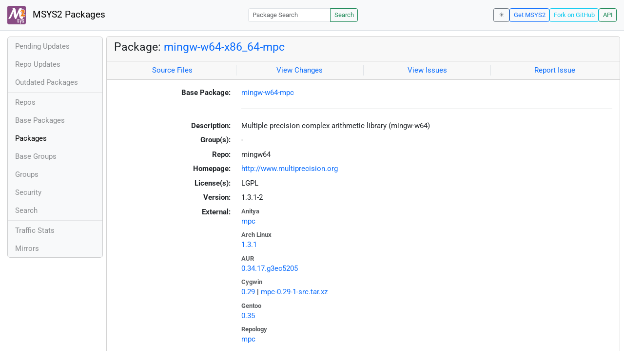

--- FILE ---
content_type: text/html; charset=utf-8
request_url: https://packages.msys2.org/packages/mingw-w64-x86_64-mpc?repo=mingw64
body_size: 3080
content:
<!DOCTYPE html>
<html lang="en">
    <head>
        <meta charset="utf-8">
        <meta name="viewport" content="width=device-width, initial-scale=1, shrink-to-fit=no">

        <script src="https://packages.msys2.org/static/theme.js"></script>
        <script type="module" src="https://packages.msys2.org/static/index.js"></script>
        <link rel="preload" href="https://packages.msys2.org/static/fonts/roboto-latin-400-normal.woff2" as="font" type="font/woff2" crossorigin>
        <link rel="preload" href="https://packages.msys2.org/static/fonts/roboto-latin-700-normal.woff2" as="font" type="font/woff2" crossorigin>
        <link rel="shortcut icon" href="https://packages.msys2.org/static/images/favicon.ico"/>
        <link rel="stylesheet" href="https://packages.msys2.org/static/index.css">

        <title>Package: mingw-w64-x86_64-mpc - MSYS2 Packages</title>
    </head>
    <body>
    <nav class="navbar navbar-expand-md navbar-light fixed-top bg-body-tertiary">
      <a class="navbar-brand" href="https://packages.msys2.org/" style="line-height: 2em">
          <img src="https://packages.msys2.org/static/images/logo.svg" style="width:2em;height:2em;margin-right:0.5em;border-radius:.25rem" class="d-inline-block align-top" alt="MSYS2"> MSYS2 Packages
      </a>
      <button class="navbar-toggler" type="button" data-bs-toggle="collapse" data-bs-target="#navbarCollapse" aria-controls="navbarCollapse" aria-expanded="false" aria-label="Toggle navigation">
        <span class="navbar-toggler-icon"></span>
      </button>
      <div class="collapse navbar-collapse" id="navbarCollapse">
        
        <form class="ms-auto input-group input-group-sm" style="width: auto" action="https://packages.msys2.org/search" method="get">
            <input class="form-control" type="search" name="q" placeholder="Package Search" aria-label="Package Search">
            <button class="btn btn-outline-success" type="submit">Search</button>
        </form>
        
        <div class="d-block d-md-none">
          <ul class="navbar-nav me-auto">
            <li class="nav-item">
    <a class="nav-link " href="https://packages.msys2.org/queue">Pending Updates</a>
</li>
<li class="nav-item">
    <a class="nav-link " href="https://packages.msys2.org/updates">Repo Updates</a>
</li>
<li class="nav-item">
    <a class="nav-link " href="https://packages.msys2.org/outofdate">Outdated Packages</a>
</li>
<hr>
<li class="nav-item">
    <a class="nav-link " href="https://packages.msys2.org/repos">Repos</a>
</li>
<li class="nav-item">
    <a class="nav-link " href="https://packages.msys2.org/base">Base Packages</a>
</li>
<li class="nav-item">
    <a class="nav-link active" href="https://packages.msys2.org/packages/">Packages</a>
  </li>
<li class="nav-item">
    <a class="nav-link " href="https://packages.msys2.org/basegroups/">Base Groups</a>
</li>
<li class="nav-item">
  <a class="nav-link " href="https://packages.msys2.org/groups/">Groups</a>
</li>
<li class="nav-item">
    <a class="nav-link " href="https://packages.msys2.org/security">Security</a>
  </li>
<li class="nav-item">
  <a class="nav-link " href="https://packages.msys2.org/search">Search</a>
</li>
<hr>
<li class="nav-item">
    <a class="nav-link " href="https://packages.msys2.org/stats">Traffic Stats</a>
</li>
<li class="nav-item">
    <a class="nav-link " href="https://packages.msys2.org/mirrors">Mirrors</a>
</li>
          </ul>
        </div>
        <div class="ms-auto navbar-buttons">
            <input type="checkbox" class="btn-check" id="dark-mode-check" autocomplete="off">
            <label class="btn btn-sm btn-outline-secondary" for="dark-mode-check" id="dark-mode-label"></label>
          <a href="https://www.msys2.org" class="btn btn-sm btn-outline-primary ml-auto">Get MSYS2</a>
          <a href="https://github.com/msys2/msys2-web" class="btn btn-sm
          btn-outline-info">Fork on GitHub</a>
          <a href="https://packages.msys2.org/api/" class="btn btn-sm btn-outline-success">API</a>
        </div>
      </div>
    </nav>

<div class="container-xl">
<div class="container-fluid p-0 p-md-2">
  <div class="row">
        <div class="col-md-2 p-0 px-2 text-center text-md-start d-none d-md-block">
            <div class="sticky-top bg-body-tertiary card overflow-hidden">
             <ul class="nav flex-column">
                <li class="nav-item">
    <a class="nav-link " href="https://packages.msys2.org/queue">Pending Updates</a>
</li>
<li class="nav-item">
    <a class="nav-link " href="https://packages.msys2.org/updates">Repo Updates</a>
</li>
<li class="nav-item">
    <a class="nav-link " href="https://packages.msys2.org/outofdate">Outdated Packages</a>
</li>
<hr>
<li class="nav-item">
    <a class="nav-link " href="https://packages.msys2.org/repos">Repos</a>
</li>
<li class="nav-item">
    <a class="nav-link " href="https://packages.msys2.org/base">Base Packages</a>
</li>
<li class="nav-item">
    <a class="nav-link active" href="https://packages.msys2.org/packages/">Packages</a>
  </li>
<li class="nav-item">
    <a class="nav-link " href="https://packages.msys2.org/basegroups/">Base Groups</a>
</li>
<li class="nav-item">
  <a class="nav-link " href="https://packages.msys2.org/groups/">Groups</a>
</li>
<li class="nav-item">
    <a class="nav-link " href="https://packages.msys2.org/security">Security</a>
  </li>
<li class="nav-item">
  <a class="nav-link " href="https://packages.msys2.org/search">Search</a>
</li>
<hr>
<li class="nav-item">
    <a class="nav-link " href="https://packages.msys2.org/stats">Traffic Stats</a>
</li>
<li class="nav-item">
    <a class="nav-link " href="https://packages.msys2.org/mirrors">Mirrors</a>
</li>
            </ul>
            </div>
        </div>
        <div class="col-md-10 p-0" id="main">




<div class="card mb-3">
  <div class="card-header">
    <h4 class="card-title">Package: <a href="https://packages.msys2.org/packages/mingw-w64-x86_64-mpc">mingw-w64-x86_64-mpc</a></h4>
  </div>
  <div class="card-header text-muted">
    <div class="row">
        <div class="col-sm border-end text-center">
            <a href="https://github.com/msys2/MINGW-packages/tree/master/mingw-w64-mpc" class="card-link">Source Files</a>
        </div>
        <div class="col-sm border-end text-center">
            <a href="https://github.com/msys2/MINGW-packages/commits/master/mingw-w64-mpc" class="card-link">View Changes</a>
        </div>
        <div class="col-sm border-end text-center">
            <a href="https://github.com/msys2/MINGW-packages/issues?q=is%3Aissue+is%3Aopen+mpc" class="card-link">View Issues</a>
        </div>
        <div class="col-sm text-center">
            <a href="https://github.com/msys2/MINGW-packages/issues/new?template=bug_report.yml&amp;title=%5Bmpc%5D+" class="card-link">Report Issue</a>
        </div>
    </div>
  </div>
  <div class="card-body overflow-auto">
    <dl class="row">
      <dt class="col-sm-3 text-sm-end">Base Package:</dt>
      <dd class="col-sm-9"><a href="https://packages.msys2.org/base/mingw-w64-mpc">mingw-w64-mpc</a></dd>

      <dt class="col-sm-3 text-sm-end"></dt>
      <dd class="col-sm-9"><hr></dd>

      <dt class="col-sm-3 text-sm-end">Description:</dt>
      <dd class="col-sm-9">
        Multiple precision complex arithmetic library (mingw-w64)
      </dd>

      <dt class="col-sm-3 text-sm-end">Group(s):</dt>
      <dd class="col-sm-9">
        
        -
        
      </dd>

      <dt class="col-sm-3 text-sm-end">Repo:</dt>
      <dd class="col-sm-9">mingw64</dd>

      
      <dt class="col-sm-3 text-sm-end">Homepage:</dt>
      <dd class="col-sm-9">
        <a href="http://www.multiprecision.org">http://www.multiprecision.org</a>
      </dd>
      

      <dt class="col-sm-3 text-sm-end">License(s):</dt>
      <dd class="col-sm-9">LGPL</dd>

      <dt class="col-sm-3 text-sm-end">Version:</dt>
      <dd class="col-sm-9">1.3.1-2</dd>

      <dt class="col-sm-3 text-sm-end mb-2">External:</dt>
      <dd class="col-sm-9">
        <dl class="row mb-0">
        
          <dt class="text-muted small">Anitya</dt>
          <dd>
            <a href="https://release-monitoring.org/project/mpc">mpc</a>
            
          </dd>
        
          <dt class="text-muted small">Arch Linux</dt>
          <dd>
            <a href="https://archlinux.org/packages/core/x86_64/libmpc/">1.3.1</a>
            
          </dd>
        
          <dt class="text-muted small">AUR</dt>
          <dd>
            <a href="https://aur.archlinux.org/packages/mpc-git">0.34.17.g3ec5205</a>
            
          </dd>
        
          <dt class="text-muted small">Cygwin</dt>
          <dd>
            <a href="https://cygwin.com/packages/summary/mpc-src.html">0.29</a>
            
            | <a href="https://ftp.acc.umu.se/mirror/cygwin/x86_64/release/mpc/mpc-0.29-1-src.tar.xz">mpc-0.29-1-src.tar.xz</a>
            
          </dd>
        
          <dt class="text-muted small">Gentoo</dt>
          <dd>
            <a href="https://packages.gentoo.org/packages/media-sound/mpc">0.35</a>
            
          </dd>
        
          <dt class="text-muted small">Repology</dt>
          <dd>
            <a href="https://repology.org/tools/project-by?repo=msys2_mingw&amp;name_type=srcname&amp;target_page=project_versions&amp;name=mingw-w64-mpc">mpc</a>
            
          </dd>
        
        </dl>
      </dd>

    

      <dt class="col-sm-3 text-sm-end"></dt>
      <dd class="col-sm-9"><hr></dd>

      <dt class="col-sm-3 text-sm-end">Installation:</dt>
      <dd class="col-sm-9">
        <div class="copyable rounded">
          <div class="highlight">
            <pre><code>pacman -S mingw-w64-x86_64-mpc</code></pre>
          </div>
          <button class="btn" aria-label="Copy to clipboard" onclick="App.copyToClipboard(this);">📋</button>
        </div>
      </dd>

      <dt class="col-sm-3 text-sm-end">File:</dt>
      <dd class="col-sm-9"> <a href="https://mirror.msys2.org/mingw/mingw64/mingw-w64-x86_64-mpc-1.3.1-2-any.pkg.tar.zst">https://mirror.msys2.org/mingw/mingw64/mingw-w64-x86_64-mpc-1.3.1-2-any.pkg.tar.zst</a></dd>

      <dt class="col-sm-3 text-sm-end">SHA256:</dt>
      <dd class="col-sm-9"><code>2598ea7ea20b8fe05a2f2ebd2678b0b8d2420dfbc8f6f7bba69b67f3ff3dad12</code></dd>

      <dt class="col-sm-3 text-sm-end">Last Packager:</dt>
      <dd class="col-sm-9">CI (msys2/msys2-autobuild/0852421d/6172671101)</dd>

      <dt class="col-sm-3 text-sm-end">Build Date:</dt>
      <dd class="col-sm-9">2023-09-13 12:57:43</dd>

      <dt class="col-sm-3 text-sm-end">Package Size:</dt>
      <dd class="col-sm-9">0.13 MB</dd>

      <dt class="col-sm-3 text-sm-end">Installed Size:</dt>
      <dd class="col-sm-9">0.51 MB</dd>

      <dt class="col-sm-3 text-sm-end">Source-Only Tarball:</dt>
      <dd class="col-sm-9"><a href="https://mirror.msys2.org/mingw/sources/mingw-w64-mpc-1.3.1-2.src.tar.zst">https://mirror.msys2.org/mingw/sources/mingw-w64-mpc-1.3.1-2.src.tar.zst</a></dd>

      <dt class="col-sm-3 text-sm-end"></dt>
      <dd class="col-sm-9"><hr></dd>

      <dt class="col-sm-3 text-sm-end">Dependencies:</dt>
      <dd class="col-sm-9">
        
            <ul class="list-unstyled">
                
                    <li><a href="https://packages.msys2.org/packages/mingw-w64-x86_64-gmp">mingw-w64-x86_64-gmp</a> <span class="text-muted"></span></li>
                
                    <li><a href="https://packages.msys2.org/packages/mingw-w64-x86_64-mpfr">mingw-w64-x86_64-mpfr</a> <span class="text-muted"></span></li>
                
            </ul>
        
      </dd>

      <dt class="col-sm-3 text-sm-end">Optional Dependencies:</dt>
      <dd class="col-sm-9">
        
            -
        
      </dd>

      <dt class="col-sm-3 text-sm-end">Build Dependencies:</dt>
      <dd class="col-sm-9">
        
            <ul class="list-unstyled">
                
                    <li><a href="https://packages.msys2.org/packages/mingw-w64-x86_64-autotools">mingw-w64-x86_64-autotools</a> <span class="text-muted"></span></li>
                
                    <li><a href="https://packages.msys2.org/packages/mingw-w64-x86_64-cc">mingw-w64-x86_64-cc</a> <span class="text-muted"></span></li>
                
            </ul>
        
      </dd>

      <dt class="col-sm-3 text-sm-end">Check Dependencies:</dt>
      <dd class="col-sm-9">
        
            -
        
      </dd>

      <dt class="col-sm-3 text-sm-end">Provides:</dt>
      <dd class="col-sm-9">
        
            -
        
      </dd>

      <dt class="col-sm-3 text-sm-end">Conflicts:</dt>
      <dd class="col-sm-9">
        
            -
        
      </dd>

      <dt class="col-sm-3 text-sm-end">Replaces:</dt>
      <dd class="col-sm-9">
        
            -
        
      </dd>

      <dt class="col-sm-3 text-sm-end"></dt>
      <dd class="col-sm-9"><hr></dd>

      <dt class="col-sm-3 text-sm-end">Provided By:</dt>
      <dd class="col-sm-9">
        
            -
        
      </dd>

      <dt class="col-sm-3 text-sm-end">Required By:</dt>
      <dd class="col-sm-9">
        
            <ul class="list-unstyled">
                
                    <li><a href="https://packages.msys2.org/packages/mingw-w64-x86_64-arm-none-eabi-gcc">mingw-w64-x86_64-arm-none-eabi-gcc</a></li>
                
                    <li><a href="https://packages.msys2.org/packages/mingw-w64-x86_64-arm-none-eabi-newlib">mingw-w64-x86_64-arm-none-eabi-newlib</a> <span class="text-muted">(make)</span></li>
                
                    <li><a href="https://packages.msys2.org/packages/mingw-w64-x86_64-avr-gcc">mingw-w64-x86_64-avr-gcc</a></li>
                
                    <li><a href="https://packages.msys2.org/packages/mingw-w64-x86_64-gcc">mingw-w64-x86_64-gcc</a> <span class="text-muted">(make, normal)</span></li>
                
                    <li><a href="https://packages.msys2.org/packages/mingw-w64-x86_64-gcc-ada">mingw-w64-x86_64-gcc-ada</a> <span class="text-muted">(make, normal)</span></li>
                
                    <li><a href="https://packages.msys2.org/packages/mingw-w64-x86_64-gcc-fortran">mingw-w64-x86_64-gcc-fortran</a> <span class="text-muted">(make, normal)</span></li>
                
                    <li><a href="https://packages.msys2.org/packages/mingw-w64-x86_64-gcc-libgfortran">mingw-w64-x86_64-gcc-libgfortran</a> <span class="text-muted">(make)</span></li>
                
                    <li><a href="https://packages.msys2.org/packages/mingw-w64-x86_64-gcc-libs">mingw-w64-x86_64-gcc-libs</a> <span class="text-muted">(make)</span></li>
                
                    <li><a href="https://packages.msys2.org/packages/mingw-w64-x86_64-gcc-lto-dump">mingw-w64-x86_64-gcc-lto-dump</a> <span class="text-muted">(make, normal)</span></li>
                
                    <li><a href="https://packages.msys2.org/packages/mingw-w64-x86_64-gcc-objc">mingw-w64-x86_64-gcc-objc</a> <span class="text-muted">(make, normal)</span></li>
                
                    <li><a href="https://packages.msys2.org/packages/mingw-w64-x86_64-gnome-calculator">mingw-w64-x86_64-gnome-calculator</a></li>
                
                    <li><a href="https://packages.msys2.org/packages/mingw-w64-x86_64-libgccjit">mingw-w64-x86_64-libgccjit</a> <span class="text-muted">(make, normal)</span></li>
                
                    <li><a href="https://packages.msys2.org/packages/mingw-w64-x86_64-openturns">mingw-w64-x86_64-openturns</a></li>
                
                    <li><a href="https://packages.msys2.org/packages/mingw-w64-x86_64-python-gmpy2">mingw-w64-x86_64-python-gmpy2</a></li>
                
                    <li><a href="https://packages.msys2.org/packages/mingw-w64-x86_64-python-passagemath-glpk">mingw-w64-x86_64-python-passagemath-glpk</a> <span class="text-muted">(make)</span></li>
                
                    <li><a href="https://packages.msys2.org/packages/mingw-w64-x86_64-riscv64-unknown-elf-gcc">mingw-w64-x86_64-riscv64-unknown-elf-gcc</a></li>
                
                    <li><a href="https://packages.msys2.org/packages/mingw-w64-x86_64-riscv64-unknown-elf-newlib">mingw-w64-x86_64-riscv64-unknown-elf-newlib</a> <span class="text-muted">(make)</span></li>
                
            </ul>
        
      </dd>

      <dt class="col-sm-3 text-sm-end"></dt>
      <dd class="col-sm-9"><hr></dd>

      <dt class="col-sm-3 text-sm-end">Files:</dt>
      <dd class="col-sm-9 text-nowrap">
        <pre class="file-list small"><code>/mingw64/bin/libmpc-3.dll
/mingw64/include/mpc.h
/mingw64/lib/libmpc.a
/mingw64/lib/libmpc.dll.a
/mingw64/share/info/mpc.info.gz
</code></pre>
      </dd>
    </dl>
  </div>
</div>



        </div>
  </div>
</div>
<div>
    <small class="text-muted">
        Last Update: 2025-12-20 21:05:44
        [<a href="#" id="refresh-link" title="Request the backend to fetch new data from external sources">Request update</a>]
    </small>
</div>
</div>

    </body>

    <script type="module">
        let button = document.getElementById('refresh-link');
        button.addEventListener('click', (event) => {
          fetch('/api/trigger_update', {method: 'POST'});
          event.preventDefault();
        });
    </script>
</html>